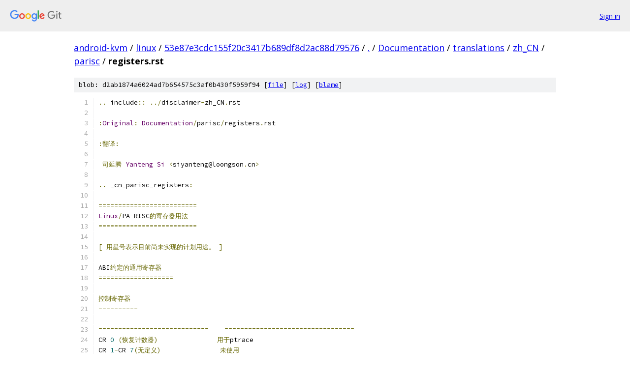

--- FILE ---
content_type: text/html; charset=utf-8
request_url: https://android-kvm.googlesource.com/linux/+/53e87e3cdc155f20c3417b689df8d2ac88d79576/Documentation/translations/zh_CN/parisc/registers.rst?autodive=0%2F%2F%2F%2F
body_size: 5418
content:
<!DOCTYPE html><html lang="en"><head><meta charset="utf-8"><meta name="viewport" content="width=device-width, initial-scale=1"><title>Documentation/translations/zh_CN/parisc/registers.rst - linux - Git at Google</title><link rel="stylesheet" type="text/css" href="/+static/base.css"><link rel="stylesheet" type="text/css" href="/+static/prettify/prettify.css"><!-- default customHeadTagPart --></head><body class="Site"><header class="Site-header"><div class="Header"><a class="Header-image" href="/"><img src="//www.gstatic.com/images/branding/lockups/2x/lockup_git_color_108x24dp.png" width="108" height="24" alt="Google Git"></a><div class="Header-menu"> <a class="Header-menuItem" href="https://accounts.google.com/AccountChooser?faa=1&amp;continue=https://android-kvm.googlesource.com/login/linux/%2B/53e87e3cdc155f20c3417b689df8d2ac88d79576/Documentation/translations/zh_CN/parisc/registers.rst?autodive%3D0%252F%252F%252F%252F">Sign in</a> </div></div></header><div class="Site-content"><div class="Container "><div class="Breadcrumbs"><a class="Breadcrumbs-crumb" href="/?format=HTML">android-kvm</a> / <a class="Breadcrumbs-crumb" href="/linux/">linux</a> / <a class="Breadcrumbs-crumb" href="/linux/+/53e87e3cdc155f20c3417b689df8d2ac88d79576">53e87e3cdc155f20c3417b689df8d2ac88d79576</a> / <a class="Breadcrumbs-crumb" href="/linux/+/53e87e3cdc155f20c3417b689df8d2ac88d79576/?autodive=0%2F%2F%2F%2F">.</a> / <a class="Breadcrumbs-crumb" href="/linux/+/53e87e3cdc155f20c3417b689df8d2ac88d79576/Documentation?autodive=0%2F%2F%2F%2F">Documentation</a> / <a class="Breadcrumbs-crumb" href="/linux/+/53e87e3cdc155f20c3417b689df8d2ac88d79576/Documentation/translations?autodive=0%2F%2F%2F%2F">translations</a> / <a class="Breadcrumbs-crumb" href="/linux/+/53e87e3cdc155f20c3417b689df8d2ac88d79576/Documentation/translations/zh_CN?autodive=0%2F%2F%2F%2F">zh_CN</a> / <a class="Breadcrumbs-crumb" href="/linux/+/53e87e3cdc155f20c3417b689df8d2ac88d79576/Documentation/translations/zh_CN/parisc?autodive=0%2F%2F%2F%2F">parisc</a> / <span class="Breadcrumbs-crumb">registers.rst</span></div><div class="u-sha1 u-monospace BlobSha1">blob: d2ab1874a6024ad7b654575c3af0b430f5959f94 [<a href="/linux/+/53e87e3cdc155f20c3417b689df8d2ac88d79576/Documentation/translations/zh_CN/parisc/registers.rst?autodive=0%2F%2F%2F%2F">file</a>] [<a href="/linux/+log/53e87e3cdc155f20c3417b689df8d2ac88d79576/Documentation/translations/zh_CN/parisc/registers.rst">log</a>] [<a href="/linux/+blame/53e87e3cdc155f20c3417b689df8d2ac88d79576/Documentation/translations/zh_CN/parisc/registers.rst">blame</a>]</div><table class="FileContents"><tr class="u-pre u-monospace FileContents-line"><td class="u-lineNum u-noSelect FileContents-lineNum" data-line-number="1"></td><td class="FileContents-lineContents" id="1"><span class="pun">..</span><span class="pln"> include</span><span class="pun">::</span><span class="pln"> </span><span class="pun">../</span><span class="pln">disclaimer</span><span class="pun">-</span><span class="pln">zh_CN</span><span class="pun">.</span><span class="pln">rst</span></td></tr><tr class="u-pre u-monospace FileContents-line"><td class="u-lineNum u-noSelect FileContents-lineNum" data-line-number="2"></td><td class="FileContents-lineContents" id="2"></td></tr><tr class="u-pre u-monospace FileContents-line"><td class="u-lineNum u-noSelect FileContents-lineNum" data-line-number="3"></td><td class="FileContents-lineContents" id="3"><span class="pun">:</span><span class="typ">Original</span><span class="pun">:</span><span class="pln"> </span><span class="typ">Documentation</span><span class="pun">/</span><span class="pln">parisc</span><span class="pun">/</span><span class="pln">registers</span><span class="pun">.</span><span class="pln">rst</span></td></tr><tr class="u-pre u-monospace FileContents-line"><td class="u-lineNum u-noSelect FileContents-lineNum" data-line-number="4"></td><td class="FileContents-lineContents" id="4"></td></tr><tr class="u-pre u-monospace FileContents-line"><td class="u-lineNum u-noSelect FileContents-lineNum" data-line-number="5"></td><td class="FileContents-lineContents" id="5"><span class="pun">:翻译:</span></td></tr><tr class="u-pre u-monospace FileContents-line"><td class="u-lineNum u-noSelect FileContents-lineNum" data-line-number="6"></td><td class="FileContents-lineContents" id="6"></td></tr><tr class="u-pre u-monospace FileContents-line"><td class="u-lineNum u-noSelect FileContents-lineNum" data-line-number="7"></td><td class="FileContents-lineContents" id="7"><span class="pln"> </span><span class="pun">司延腾</span><span class="pln"> </span><span class="typ">Yanteng</span><span class="pln"> </span><span class="typ">Si</span><span class="pln"> </span><span class="pun">&lt;</span><span class="pln">siyanteng@loongson</span><span class="pun">.</span><span class="pln">cn</span><span class="pun">&gt;</span></td></tr><tr class="u-pre u-monospace FileContents-line"><td class="u-lineNum u-noSelect FileContents-lineNum" data-line-number="8"></td><td class="FileContents-lineContents" id="8"></td></tr><tr class="u-pre u-monospace FileContents-line"><td class="u-lineNum u-noSelect FileContents-lineNum" data-line-number="9"></td><td class="FileContents-lineContents" id="9"><span class="pun">..</span><span class="pln"> _cn_parisc_registers</span><span class="pun">:</span></td></tr><tr class="u-pre u-monospace FileContents-line"><td class="u-lineNum u-noSelect FileContents-lineNum" data-line-number="10"></td><td class="FileContents-lineContents" id="10"></td></tr><tr class="u-pre u-monospace FileContents-line"><td class="u-lineNum u-noSelect FileContents-lineNum" data-line-number="11"></td><td class="FileContents-lineContents" id="11"><span class="pun">=========================</span></td></tr><tr class="u-pre u-monospace FileContents-line"><td class="u-lineNum u-noSelect FileContents-lineNum" data-line-number="12"></td><td class="FileContents-lineContents" id="12"><span class="typ">Linux</span><span class="pun">/</span><span class="pln">PA</span><span class="pun">-</span><span class="pln">RISC</span><span class="pun">的寄存器用法</span></td></tr><tr class="u-pre u-monospace FileContents-line"><td class="u-lineNum u-noSelect FileContents-lineNum" data-line-number="13"></td><td class="FileContents-lineContents" id="13"><span class="pun">=========================</span></td></tr><tr class="u-pre u-monospace FileContents-line"><td class="u-lineNum u-noSelect FileContents-lineNum" data-line-number="14"></td><td class="FileContents-lineContents" id="14"></td></tr><tr class="u-pre u-monospace FileContents-line"><td class="u-lineNum u-noSelect FileContents-lineNum" data-line-number="15"></td><td class="FileContents-lineContents" id="15"><span class="pun">[</span><span class="pln"> </span><span class="pun">用星号表示目前尚未实现的计划用途。</span><span class="pln"> </span><span class="pun">]</span></td></tr><tr class="u-pre u-monospace FileContents-line"><td class="u-lineNum u-noSelect FileContents-lineNum" data-line-number="16"></td><td class="FileContents-lineContents" id="16"></td></tr><tr class="u-pre u-monospace FileContents-line"><td class="u-lineNum u-noSelect FileContents-lineNum" data-line-number="17"></td><td class="FileContents-lineContents" id="17"><span class="pln">ABI</span><span class="pun">约定的通用寄存器</span></td></tr><tr class="u-pre u-monospace FileContents-line"><td class="u-lineNum u-noSelect FileContents-lineNum" data-line-number="18"></td><td class="FileContents-lineContents" id="18"><span class="pun">===================</span></td></tr><tr class="u-pre u-monospace FileContents-line"><td class="u-lineNum u-noSelect FileContents-lineNum" data-line-number="19"></td><td class="FileContents-lineContents" id="19"></td></tr><tr class="u-pre u-monospace FileContents-line"><td class="u-lineNum u-noSelect FileContents-lineNum" data-line-number="20"></td><td class="FileContents-lineContents" id="20"><span class="pun">控制寄存器</span></td></tr><tr class="u-pre u-monospace FileContents-line"><td class="u-lineNum u-noSelect FileContents-lineNum" data-line-number="21"></td><td class="FileContents-lineContents" id="21"><span class="pun">----------</span></td></tr><tr class="u-pre u-monospace FileContents-line"><td class="u-lineNum u-noSelect FileContents-lineNum" data-line-number="22"></td><td class="FileContents-lineContents" id="22"></td></tr><tr class="u-pre u-monospace FileContents-line"><td class="u-lineNum u-noSelect FileContents-lineNum" data-line-number="23"></td><td class="FileContents-lineContents" id="23"><span class="pun">============================</span><span class="pln">    </span><span class="pun">=================================</span></td></tr><tr class="u-pre u-monospace FileContents-line"><td class="u-lineNum u-noSelect FileContents-lineNum" data-line-number="24"></td><td class="FileContents-lineContents" id="24"><span class="pln">CR </span><span class="lit">0</span><span class="pln"> </span><span class="pun">(恢复计数器)</span><span class="pln">               </span><span class="pun">用于</span><span class="pln">ptrace</span></td></tr><tr class="u-pre u-monospace FileContents-line"><td class="u-lineNum u-noSelect FileContents-lineNum" data-line-number="25"></td><td class="FileContents-lineContents" id="25"><span class="pln">CR </span><span class="lit">1</span><span class="pun">-</span><span class="pln">CR </span><span class="lit">7</span><span class="pun">(无定义)</span><span class="pln">               </span><span class="pun">未使用</span></td></tr><tr class="u-pre u-monospace FileContents-line"><td class="u-lineNum u-noSelect FileContents-lineNum" data-line-number="26"></td><td class="FileContents-lineContents" id="26"><span class="pln">CR </span><span class="lit">8</span><span class="pln"> </span><span class="pun">(</span><span class="typ">Protection</span><span class="pln"> ID</span><span class="pun">)</span><span class="pln">            </span><span class="pun">每进程值*</span></td></tr><tr class="u-pre u-monospace FileContents-line"><td class="u-lineNum u-noSelect FileContents-lineNum" data-line-number="27"></td><td class="FileContents-lineContents" id="27"><span class="pln">CR </span><span class="lit">9</span><span class="pun">,</span><span class="pln"> </span><span class="lit">12</span><span class="pun">,</span><span class="pln"> </span><span class="lit">13</span><span class="pln"> </span><span class="pun">(</span><span class="pln">PIDS</span><span class="pun">)</span><span class="pln">             </span><span class="pun">未使用</span></td></tr><tr class="u-pre u-monospace FileContents-line"><td class="u-lineNum u-noSelect FileContents-lineNum" data-line-number="28"></td><td class="FileContents-lineContents" id="28"><span class="pln">CR10 </span><span class="pun">(</span><span class="pln">CCR</span><span class="pun">)</span><span class="pln">                      FPU</span><span class="pun">延迟保存*</span></td></tr><tr class="u-pre u-monospace FileContents-line"><td class="u-lineNum u-noSelect FileContents-lineNum" data-line-number="29"></td><td class="FileContents-lineContents" id="29"><span class="pln">CR11                            </span><span class="pun">按照</span><span class="pln">ABI</span><span class="pun">的规定（</span><span class="pln">SAR</span><span class="pun">）</span></td></tr><tr class="u-pre u-monospace FileContents-line"><td class="u-lineNum u-noSelect FileContents-lineNum" data-line-number="30"></td><td class="FileContents-lineContents" id="30"><span class="pln">CR14 </span><span class="pun">(中断向量)</span><span class="pln">                 </span><span class="pun">初始化为</span><span class="pln"> fault_vector</span></td></tr><tr class="u-pre u-monospace FileContents-line"><td class="u-lineNum u-noSelect FileContents-lineNum" data-line-number="31"></td><td class="FileContents-lineContents" id="31"><span class="pln">CR15 </span><span class="pun">(</span><span class="pln">EIEM</span><span class="pun">)</span><span class="pln">                     </span><span class="pun">所有位初始化为</span><span class="lit">1</span><span class="pun">*</span></td></tr><tr class="u-pre u-monospace FileContents-line"><td class="u-lineNum u-noSelect FileContents-lineNum" data-line-number="32"></td><td class="FileContents-lineContents" id="32"><span class="pln">CR16 </span><span class="pun">(间隔计时器)</span><span class="pln">               </span><span class="pun">读取周期数/写入开始时间间隔计时器</span></td></tr><tr class="u-pre u-monospace FileContents-line"><td class="u-lineNum u-noSelect FileContents-lineNum" data-line-number="33"></td><td class="FileContents-lineContents" id="33"><span class="pln">CR17</span><span class="pun">-</span><span class="pln">CR22                       </span><span class="pun">中断参数</span></td></tr><tr class="u-pre u-monospace FileContents-line"><td class="u-lineNum u-noSelect FileContents-lineNum" data-line-number="34"></td><td class="FileContents-lineContents" id="34"><span class="pln">CR19                            </span><span class="pun">中断指令寄存器</span></td></tr><tr class="u-pre u-monospace FileContents-line"><td class="u-lineNum u-noSelect FileContents-lineNum" data-line-number="35"></td><td class="FileContents-lineContents" id="35"><span class="pln">CR20                            </span><span class="pun">中断空间寄存器</span></td></tr><tr class="u-pre u-monospace FileContents-line"><td class="u-lineNum u-noSelect FileContents-lineNum" data-line-number="36"></td><td class="FileContents-lineContents" id="36"><span class="pln">CR21                            </span><span class="pun">中断偏移量寄存器</span></td></tr><tr class="u-pre u-monospace FileContents-line"><td class="u-lineNum u-noSelect FileContents-lineNum" data-line-number="37"></td><td class="FileContents-lineContents" id="37"><span class="pln">CR22                            </span><span class="pun">中断</span><span class="pln"> PSW</span></td></tr><tr class="u-pre u-monospace FileContents-line"><td class="u-lineNum u-noSelect FileContents-lineNum" data-line-number="38"></td><td class="FileContents-lineContents" id="38"><span class="pln">CR23 </span><span class="pun">(</span><span class="pln">EIRR</span><span class="pun">)</span><span class="pln">                     </span><span class="pun">读取未决中断/写入清除位</span></td></tr><tr class="u-pre u-monospace FileContents-line"><td class="u-lineNum u-noSelect FileContents-lineNum" data-line-number="39"></td><td class="FileContents-lineContents" id="39"><span class="pln">CR24 </span><span class="pun">(</span><span class="pln">TR </span><span class="lit">0</span><span class="pun">)</span><span class="pln">                     </span><span class="pun">内核空间页目录指针</span></td></tr><tr class="u-pre u-monospace FileContents-line"><td class="u-lineNum u-noSelect FileContents-lineNum" data-line-number="40"></td><td class="FileContents-lineContents" id="40"><span class="pln">CR25 </span><span class="pun">(</span><span class="pln">TR </span><span class="lit">1</span><span class="pun">)</span><span class="pln">                     </span><span class="pun">用户空间页目录指针</span></td></tr><tr class="u-pre u-monospace FileContents-line"><td class="u-lineNum u-noSelect FileContents-lineNum" data-line-number="41"></td><td class="FileContents-lineContents" id="41"><span class="pln">CR26 </span><span class="pun">(</span><span class="pln">TR </span><span class="lit">2</span><span class="pun">)</span><span class="pln">                     </span><span class="pun">不使用</span></td></tr><tr class="u-pre u-monospace FileContents-line"><td class="u-lineNum u-noSelect FileContents-lineNum" data-line-number="42"></td><td class="FileContents-lineContents" id="42"><span class="pln">CR27 </span><span class="pun">(</span><span class="pln">TR </span><span class="lit">3</span><span class="pun">)</span><span class="pln">                     </span><span class="pun">线程描述符指针</span></td></tr><tr class="u-pre u-monospace FileContents-line"><td class="u-lineNum u-noSelect FileContents-lineNum" data-line-number="43"></td><td class="FileContents-lineContents" id="43"><span class="pln">CR28 </span><span class="pun">(</span><span class="pln">TR </span><span class="lit">4</span><span class="pun">)</span><span class="pln">                     </span><span class="pun">不使用</span></td></tr><tr class="u-pre u-monospace FileContents-line"><td class="u-lineNum u-noSelect FileContents-lineNum" data-line-number="44"></td><td class="FileContents-lineContents" id="44"><span class="pln">CR29 </span><span class="pun">(</span><span class="pln">TR </span><span class="lit">5</span><span class="pun">)</span><span class="pln">                     </span><span class="pun">不使用</span></td></tr><tr class="u-pre u-monospace FileContents-line"><td class="u-lineNum u-noSelect FileContents-lineNum" data-line-number="45"></td><td class="FileContents-lineContents" id="45"><span class="pln">CR30 </span><span class="pun">(</span><span class="pln">TR </span><span class="lit">6</span><span class="pun">)</span><span class="pln">                     </span><span class="pun">当前</span><span class="pln"> </span><span class="pun">/</span><span class="pln"> </span><span class="lit">0</span></td></tr><tr class="u-pre u-monospace FileContents-line"><td class="u-lineNum u-noSelect FileContents-lineNum" data-line-number="46"></td><td class="FileContents-lineContents" id="46"><span class="pln">CR31 </span><span class="pun">(</span><span class="pln">TR </span><span class="lit">7</span><span class="pun">)</span><span class="pln">                     </span><span class="pun">临时寄存器，在不同地方使用</span></td></tr><tr class="u-pre u-monospace FileContents-line"><td class="u-lineNum u-noSelect FileContents-lineNum" data-line-number="47"></td><td class="FileContents-lineContents" id="47"><span class="pun">============================</span><span class="pln">    </span><span class="pun">=================================</span></td></tr><tr class="u-pre u-monospace FileContents-line"><td class="u-lineNum u-noSelect FileContents-lineNum" data-line-number="48"></td><td class="FileContents-lineContents" id="48"></td></tr><tr class="u-pre u-monospace FileContents-line"><td class="u-lineNum u-noSelect FileContents-lineNum" data-line-number="49"></td><td class="FileContents-lineContents" id="49"><span class="pun">空间寄存器（内核模式）</span></td></tr><tr class="u-pre u-monospace FileContents-line"><td class="u-lineNum u-noSelect FileContents-lineNum" data-line-number="50"></td><td class="FileContents-lineContents" id="50"><span class="pun">----------------------</span></td></tr><tr class="u-pre u-monospace FileContents-line"><td class="u-lineNum u-noSelect FileContents-lineNum" data-line-number="51"></td><td class="FileContents-lineContents" id="51"></td></tr><tr class="u-pre u-monospace FileContents-line"><td class="u-lineNum u-noSelect FileContents-lineNum" data-line-number="52"></td><td class="FileContents-lineContents" id="52"><span class="pun">========</span><span class="pln">                        </span><span class="pun">==============================</span></td></tr><tr class="u-pre u-monospace FileContents-line"><td class="u-lineNum u-noSelect FileContents-lineNum" data-line-number="53"></td><td class="FileContents-lineContents" id="53"><span class="pln">SR0                             </span><span class="pun">临时空间寄存器</span></td></tr><tr class="u-pre u-monospace FileContents-line"><td class="u-lineNum u-noSelect FileContents-lineNum" data-line-number="54"></td><td class="FileContents-lineContents" id="54"><span class="pln">SR4</span><span class="pun">-</span><span class="pln">SR7                         </span><span class="pun">设置为</span><span class="lit">0</span></td></tr><tr class="u-pre u-monospace FileContents-line"><td class="u-lineNum u-noSelect FileContents-lineNum" data-line-number="55"></td><td class="FileContents-lineContents" id="55"><span class="pln">SR1                             </span><span class="pun">临时空间寄存器</span></td></tr><tr class="u-pre u-monospace FileContents-line"><td class="u-lineNum u-noSelect FileContents-lineNum" data-line-number="56"></td><td class="FileContents-lineContents" id="56"><span class="pln">SR2                             </span><span class="pun">内核不应该破坏它</span></td></tr><tr class="u-pre u-monospace FileContents-line"><td class="u-lineNum u-noSelect FileContents-lineNum" data-line-number="57"></td><td class="FileContents-lineContents" id="57"><span class="pln">SR3                             </span><span class="pun">用于用户空间访问（当前进程）</span></td></tr><tr class="u-pre u-monospace FileContents-line"><td class="u-lineNum u-noSelect FileContents-lineNum" data-line-number="58"></td><td class="FileContents-lineContents" id="58"><span class="pun">========</span><span class="pln">                        </span><span class="pun">==============================</span></td></tr><tr class="u-pre u-monospace FileContents-line"><td class="u-lineNum u-noSelect FileContents-lineNum" data-line-number="59"></td><td class="FileContents-lineContents" id="59"></td></tr><tr class="u-pre u-monospace FileContents-line"><td class="u-lineNum u-noSelect FileContents-lineNum" data-line-number="60"></td><td class="FileContents-lineContents" id="60"><span class="pun">空间寄存器（用户模式）</span></td></tr><tr class="u-pre u-monospace FileContents-line"><td class="u-lineNum u-noSelect FileContents-lineNum" data-line-number="61"></td><td class="FileContents-lineContents" id="61"><span class="pun">----------------------</span></td></tr><tr class="u-pre u-monospace FileContents-line"><td class="u-lineNum u-noSelect FileContents-lineNum" data-line-number="62"></td><td class="FileContents-lineContents" id="62"></td></tr><tr class="u-pre u-monospace FileContents-line"><td class="u-lineNum u-noSelect FileContents-lineNum" data-line-number="63"></td><td class="FileContents-lineContents" id="63"><span class="pun">========</span><span class="pln">                        </span><span class="pun">============================</span></td></tr><tr class="u-pre u-monospace FileContents-line"><td class="u-lineNum u-noSelect FileContents-lineNum" data-line-number="64"></td><td class="FileContents-lineContents" id="64"><span class="pln">SR0                             </span><span class="pun">临时空间寄存器</span></td></tr><tr class="u-pre u-monospace FileContents-line"><td class="u-lineNum u-noSelect FileContents-lineNum" data-line-number="65"></td><td class="FileContents-lineContents" id="65"><span class="pln">SR1                             </span><span class="pun">临时空间寄存器</span></td></tr><tr class="u-pre u-monospace FileContents-line"><td class="u-lineNum u-noSelect FileContents-lineNum" data-line-number="66"></td><td class="FileContents-lineContents" id="66"><span class="pln">SR2                             </span><span class="pun">保存</span><span class="typ">Linux</span><span class="pln"> gateway page</span><span class="pun">的空间</span></td></tr><tr class="u-pre u-monospace FileContents-line"><td class="u-lineNum u-noSelect FileContents-lineNum" data-line-number="67"></td><td class="FileContents-lineContents" id="67"><span class="pln">SR3                             </span><span class="pun">在内核中保存用户地址空间的值</span></td></tr><tr class="u-pre u-monospace FileContents-line"><td class="u-lineNum u-noSelect FileContents-lineNum" data-line-number="68"></td><td class="FileContents-lineContents" id="68"><span class="pln">SR4</span><span class="pun">-</span><span class="pln">SR7                         </span><span class="pun">定义了用户/内核的短地址空间</span></td></tr><tr class="u-pre u-monospace FileContents-line"><td class="u-lineNum u-noSelect FileContents-lineNum" data-line-number="69"></td><td class="FileContents-lineContents" id="69"><span class="pun">========</span><span class="pln">                        </span><span class="pun">============================</span></td></tr><tr class="u-pre u-monospace FileContents-line"><td class="u-lineNum u-noSelect FileContents-lineNum" data-line-number="70"></td><td class="FileContents-lineContents" id="70"></td></tr><tr class="u-pre u-monospace FileContents-line"><td class="u-lineNum u-noSelect FileContents-lineNum" data-line-number="71"></td><td class="FileContents-lineContents" id="71"></td></tr><tr class="u-pre u-monospace FileContents-line"><td class="u-lineNum u-noSelect FileContents-lineNum" data-line-number="72"></td><td class="FileContents-lineContents" id="72"><span class="pun">处理器状态字</span></td></tr><tr class="u-pre u-monospace FileContents-line"><td class="u-lineNum u-noSelect FileContents-lineNum" data-line-number="73"></td><td class="FileContents-lineContents" id="73"><span class="pun">------------</span></td></tr><tr class="u-pre u-monospace FileContents-line"><td class="u-lineNum u-noSelect FileContents-lineNum" data-line-number="74"></td><td class="FileContents-lineContents" id="74"></td></tr><tr class="u-pre u-monospace FileContents-line"><td class="u-lineNum u-noSelect FileContents-lineNum" data-line-number="75"></td><td class="FileContents-lineContents" id="75"><span class="pun">======================</span><span class="pln">          </span><span class="pun">================================================</span></td></tr><tr class="u-pre u-monospace FileContents-line"><td class="u-lineNum u-noSelect FileContents-lineNum" data-line-number="76"></td><td class="FileContents-lineContents" id="76"><span class="pln">W </span><span class="pun">（</span><span class="lit">64</span><span class="pun">位地址）</span><span class="pln">                  </span><span class="lit">0</span></td></tr><tr class="u-pre u-monospace FileContents-line"><td class="u-lineNum u-noSelect FileContents-lineNum" data-line-number="77"></td><td class="FileContents-lineContents" id="77"><span class="pln">E </span><span class="pun">（小尾端）</span><span class="pln">                    </span><span class="lit">0</span></td></tr><tr class="u-pre u-monospace FileContents-line"><td class="u-lineNum u-noSelect FileContents-lineNum" data-line-number="78"></td><td class="FileContents-lineContents" id="78"><span class="pln">S </span><span class="pun">（安全间隔计时器）</span><span class="pln">            </span><span class="lit">0</span></td></tr><tr class="u-pre u-monospace FileContents-line"><td class="u-lineNum u-noSelect FileContents-lineNum" data-line-number="79"></td><td class="FileContents-lineContents" id="79"><span class="pln">T </span><span class="pun">（产生分支陷阱）</span><span class="pln">              </span><span class="lit">0</span></td></tr><tr class="u-pre u-monospace FileContents-line"><td class="u-lineNum u-noSelect FileContents-lineNum" data-line-number="80"></td><td class="FileContents-lineContents" id="80"><span class="pln">H </span><span class="pun">（高特权级陷阱）</span><span class="pln">              </span><span class="lit">0</span></td></tr><tr class="u-pre u-monospace FileContents-line"><td class="u-lineNum u-noSelect FileContents-lineNum" data-line-number="81"></td><td class="FileContents-lineContents" id="81"><span class="pln">L </span><span class="pun">（低特权级陷阱）</span><span class="pln">              </span><span class="lit">0</span></td></tr><tr class="u-pre u-monospace FileContents-line"><td class="u-lineNum u-noSelect FileContents-lineNum" data-line-number="82"></td><td class="FileContents-lineContents" id="82"><span class="pln">N </span><span class="pun">（撤销下一条指令）</span><span class="pln">            </span><span class="pun">被</span><span class="pln">C</span><span class="pun">代码使用</span></td></tr><tr class="u-pre u-monospace FileContents-line"><td class="u-lineNum u-noSelect FileContents-lineNum" data-line-number="83"></td><td class="FileContents-lineContents" id="83"><span class="pln">X </span><span class="pun">（数据存储中断禁用）</span><span class="pln">          </span><span class="lit">0</span></td></tr><tr class="u-pre u-monospace FileContents-line"><td class="u-lineNum u-noSelect FileContents-lineNum" data-line-number="84"></td><td class="FileContents-lineContents" id="84"><span class="pln">B </span><span class="pun">（产生分支）</span><span class="pln">                  </span><span class="pun">被</span><span class="pln">C</span><span class="pun">代码使用</span></td></tr><tr class="u-pre u-monospace FileContents-line"><td class="u-lineNum u-noSelect FileContents-lineNum" data-line-number="85"></td><td class="FileContents-lineContents" id="85"><span class="pln">C </span><span class="pun">（代码地址转译）</span><span class="pln">              </span><span class="lit">1</span><span class="pun">,</span><span class="pln"> </span><span class="pun">在执行实模式代码时为</span><span class="lit">0</span></td></tr><tr class="u-pre u-monospace FileContents-line"><td class="u-lineNum u-noSelect FileContents-lineNum" data-line-number="86"></td><td class="FileContents-lineContents" id="86"><span class="pln">V </span><span class="pun">（除法步长校正）</span><span class="pln">              </span><span class="pun">被</span><span class="pln">C</span><span class="pun">代码使用</span></td></tr><tr class="u-pre u-monospace FileContents-line"><td class="u-lineNum u-noSelect FileContents-lineNum" data-line-number="87"></td><td class="FileContents-lineContents" id="87"><span class="pln">M </span><span class="pun">（</span><span class="pln">HPMC </span><span class="pun">掩码）</span><span class="pln">                 </span><span class="lit">0</span><span class="pun">,</span><span class="pln"> </span><span class="pun">在执行</span><span class="pln">HPMC</span><span class="pun">操作*时为</span><span class="lit">1</span></td></tr><tr class="u-pre u-monospace FileContents-line"><td class="u-lineNum u-noSelect FileContents-lineNum" data-line-number="88"></td><td class="FileContents-lineContents" id="88"><span class="pln">C</span><span class="pun">/</span><span class="pln">B </span><span class="pun">（进/借</span><span class="pln"> </span><span class="pun">位）</span><span class="pln">                </span><span class="pun">被</span><span class="pln">C</span><span class="pun">代码使用</span></td></tr><tr class="u-pre u-monospace FileContents-line"><td class="u-lineNum u-noSelect FileContents-lineNum" data-line-number="89"></td><td class="FileContents-lineContents" id="89"><span class="pln">O </span><span class="pun">（有序引用）</span><span class="pln">                  </span><span class="lit">1</span><span class="pun">*</span></td></tr><tr class="u-pre u-monospace FileContents-line"><td class="u-lineNum u-noSelect FileContents-lineNum" data-line-number="90"></td><td class="FileContents-lineContents" id="90"><span class="pln">F </span><span class="pun">（性能监视器）</span><span class="pln">                </span><span class="lit">0</span></td></tr><tr class="u-pre u-monospace FileContents-line"><td class="u-lineNum u-noSelect FileContents-lineNum" data-line-number="91"></td><td class="FileContents-lineContents" id="91"><span class="pln">R </span><span class="pun">（回收计数器陷阱）</span><span class="pln">            </span><span class="lit">0</span></td></tr><tr class="u-pre u-monospace FileContents-line"><td class="u-lineNum u-noSelect FileContents-lineNum" data-line-number="92"></td><td class="FileContents-lineContents" id="92"><span class="pln">Q </span><span class="pun">（收集中断状态）</span><span class="pln">              </span><span class="lit">1</span><span class="pln"> </span><span class="pun">（在</span><span class="pln">rfi</span><span class="pun">之前的代码中为</span><span class="lit">0</span><span class="pun">）</span></td></tr><tr class="u-pre u-monospace FileContents-line"><td class="u-lineNum u-noSelect FileContents-lineNum" data-line-number="93"></td><td class="FileContents-lineContents" id="93"><span class="pln">P </span><span class="pun">（保护标识符）</span><span class="pln">                </span><span class="lit">1</span><span class="pun">*</span></td></tr><tr class="u-pre u-monospace FileContents-line"><td class="u-lineNum u-noSelect FileContents-lineNum" data-line-number="94"></td><td class="FileContents-lineContents" id="94"><span class="pln">D </span><span class="pun">（数据地址转译）</span><span class="pln">              </span><span class="lit">1</span><span class="pun">,</span><span class="pln"> </span><span class="pun">在执行实模式代码时为</span><span class="lit">0</span></td></tr><tr class="u-pre u-monospace FileContents-line"><td class="u-lineNum u-noSelect FileContents-lineNum" data-line-number="95"></td><td class="FileContents-lineContents" id="95"><span class="pln">I </span><span class="pun">（外部中断掩码）</span><span class="pln">              </span><span class="pun">由</span><span class="pln">cli</span><span class="pun">()/</span><span class="pln">sti</span><span class="pun">()宏使用。</span></td></tr><tr class="u-pre u-monospace FileContents-line"><td class="u-lineNum u-noSelect FileContents-lineNum" data-line-number="96"></td><td class="FileContents-lineContents" id="96"><span class="pun">======================</span><span class="pln">          </span><span class="pun">================================================</span></td></tr><tr class="u-pre u-monospace FileContents-line"><td class="u-lineNum u-noSelect FileContents-lineNum" data-line-number="97"></td><td class="FileContents-lineContents" id="97"></td></tr><tr class="u-pre u-monospace FileContents-line"><td class="u-lineNum u-noSelect FileContents-lineNum" data-line-number="98"></td><td class="FileContents-lineContents" id="98"><span class="pun">“隐形”寄存器（影子寄存器）</span></td></tr><tr class="u-pre u-monospace FileContents-line"><td class="u-lineNum u-noSelect FileContents-lineNum" data-line-number="99"></td><td class="FileContents-lineContents" id="99"><span class="pun">---------------------------</span></td></tr><tr class="u-pre u-monospace FileContents-line"><td class="u-lineNum u-noSelect FileContents-lineNum" data-line-number="100"></td><td class="FileContents-lineContents" id="100"></td></tr><tr class="u-pre u-monospace FileContents-line"><td class="u-lineNum u-noSelect FileContents-lineNum" data-line-number="101"></td><td class="FileContents-lineContents" id="101"><span class="pun">=============</span><span class="pln">                   </span><span class="pun">===================</span></td></tr><tr class="u-pre u-monospace FileContents-line"><td class="u-lineNum u-noSelect FileContents-lineNum" data-line-number="102"></td><td class="FileContents-lineContents" id="102"><span class="pln">PSW W </span><span class="pun">默认值</span><span class="pln">                    </span><span class="lit">0</span></td></tr><tr class="u-pre u-monospace FileContents-line"><td class="u-lineNum u-noSelect FileContents-lineNum" data-line-number="103"></td><td class="FileContents-lineContents" id="103"><span class="pln">PSW E </span><span class="pun">默认值</span><span class="pln">                    </span><span class="lit">0</span></td></tr><tr class="u-pre u-monospace FileContents-line"><td class="u-lineNum u-noSelect FileContents-lineNum" data-line-number="104"></td><td class="FileContents-lineContents" id="104"><span class="pun">影子寄存器</span><span class="pln">                      </span><span class="pun">被中断处理代码使用</span></td></tr><tr class="u-pre u-monospace FileContents-line"><td class="u-lineNum u-noSelect FileContents-lineNum" data-line-number="105"></td><td class="FileContents-lineContents" id="105"><span class="pln">TOC</span><span class="pun">启用位</span><span class="pln">                       </span><span class="lit">1</span></td></tr><tr class="u-pre u-monospace FileContents-line"><td class="u-lineNum u-noSelect FileContents-lineNum" data-line-number="106"></td><td class="FileContents-lineContents" id="106"><span class="pun">=============</span><span class="pln">                   </span><span class="pun">===================</span></td></tr><tr class="u-pre u-monospace FileContents-line"><td class="u-lineNum u-noSelect FileContents-lineNum" data-line-number="107"></td><td class="FileContents-lineContents" id="107"></td></tr><tr class="u-pre u-monospace FileContents-line"><td class="u-lineNum u-noSelect FileContents-lineNum" data-line-number="108"></td><td class="FileContents-lineContents" id="108"><span class="pun">----------------------------------------------------------</span></td></tr><tr class="u-pre u-monospace FileContents-line"><td class="u-lineNum u-noSelect FileContents-lineNum" data-line-number="109"></td><td class="FileContents-lineContents" id="109"></td></tr><tr class="u-pre u-monospace FileContents-line"><td class="u-lineNum u-noSelect FileContents-lineNum" data-line-number="110"></td><td class="FileContents-lineContents" id="110"><span class="pln">PA</span><span class="pun">-</span><span class="pln">RISC</span><span class="pun">架构定义了</span><span class="lit">7</span><span class="pun">个寄存器作为“影子寄存器”。这些寄存器在</span></td></tr><tr class="u-pre u-monospace FileContents-line"><td class="u-lineNum u-noSelect FileContents-lineNum" data-line-number="111"></td><td class="FileContents-lineContents" id="111"><span class="pln">RETURN FROM INTERRUPTION AND RESTORE</span><span class="pun">指令中使用，通过消</span></td></tr><tr class="u-pre u-monospace FileContents-line"><td class="u-lineNum u-noSelect FileContents-lineNum" data-line-number="112"></td><td class="FileContents-lineContents" id="112"><span class="pun">除中断处理程序中对一般寄存器（</span><span class="pln">GR</span><span class="pun">）的保存和恢复的需要来减</span></td></tr><tr class="u-pre u-monospace FileContents-line"><td class="u-lineNum u-noSelect FileContents-lineNum" data-line-number="113"></td><td class="FileContents-lineContents" id="113"><span class="pun">少状态保存和恢复时间。影子寄存器是</span><span class="typ">GRs</span><span class="pln"> </span><span class="lit">1</span><span class="pun">,</span><span class="pln"> </span><span class="lit">8</span><span class="pun">,</span><span class="pln"> </span><span class="lit">9</span><span class="pun">,</span><span class="pln"> </span><span class="lit">16</span><span class="pun">,</span><span class="pln"> </span><span class="lit">17</span><span class="pun">,</span></td></tr><tr class="u-pre u-monospace FileContents-line"><td class="u-lineNum u-noSelect FileContents-lineNum" data-line-number="114"></td><td class="FileContents-lineContents" id="114"><span class="lit">24</span><span class="pun">和</span><span class="lit">25</span><span class="pun">。</span></td></tr><tr class="u-pre u-monospace FileContents-line"><td class="u-lineNum u-noSelect FileContents-lineNum" data-line-number="115"></td><td class="FileContents-lineContents" id="115"></td></tr><tr class="u-pre u-monospace FileContents-line"><td class="u-lineNum u-noSelect FileContents-lineNum" data-line-number="116"></td><td class="FileContents-lineContents" id="116"><span class="pun">-------------------------------------------------------------------------</span></td></tr><tr class="u-pre u-monospace FileContents-line"><td class="u-lineNum u-noSelect FileContents-lineNum" data-line-number="117"></td><td class="FileContents-lineContents" id="117"></td></tr><tr class="u-pre u-monospace FileContents-line"><td class="u-lineNum u-noSelect FileContents-lineNum" data-line-number="118"></td><td class="FileContents-lineContents" id="118"><span class="pun">寄存器使用说明，最初由</span><span class="typ">John</span><span class="pln"> </span><span class="typ">Marvin</span><span class="pun">提供，并由</span><span class="typ">Randolph</span><span class="pln"> </span><span class="typ">Chung</span><span class="pun">提供一些补充说明。</span></td></tr><tr class="u-pre u-monospace FileContents-line"><td class="u-lineNum u-noSelect FileContents-lineNum" data-line-number="119"></td><td class="FileContents-lineContents" id="119"></td></tr><tr class="u-pre u-monospace FileContents-line"><td class="u-lineNum u-noSelect FileContents-lineNum" data-line-number="120"></td><td class="FileContents-lineContents" id="120"><span class="pun">对于通用寄存器:</span></td></tr><tr class="u-pre u-monospace FileContents-line"><td class="u-lineNum u-noSelect FileContents-lineNum" data-line-number="121"></td><td class="FileContents-lineContents" id="121"></td></tr><tr class="u-pre u-monospace FileContents-line"><td class="u-lineNum u-noSelect FileContents-lineNum" data-line-number="122"></td><td class="FileContents-lineContents" id="122"><span class="pln">r1</span><span class="pun">,</span><span class="pln">r2</span><span class="pun">,</span><span class="pln">r19</span><span class="pun">-</span><span class="pln">r26</span><span class="pun">,</span><span class="pln">r28</span><span class="pun">,</span><span class="pln">r29 </span><span class="pun">&amp;</span><span class="pln"> r31</span><span class="pun">可以在不保存它们的情况下被使用。当然，如果你</span></td></tr><tr class="u-pre u-monospace FileContents-line"><td class="u-lineNum u-noSelect FileContents-lineNum" data-line-number="123"></td><td class="FileContents-lineContents" id="123"><span class="pun">关心它们，在调用另一个程序之前，你也需要保存它们。上面的一些寄存器确实</span></td></tr><tr class="u-pre u-monospace FileContents-line"><td class="u-lineNum u-noSelect FileContents-lineNum" data-line-number="124"></td><td class="FileContents-lineContents" id="124"><span class="pun">有特殊的含义，你应该注意一下:</span></td></tr><tr class="u-pre u-monospace FileContents-line"><td class="u-lineNum u-noSelect FileContents-lineNum" data-line-number="125"></td><td class="FileContents-lineContents" id="125"></td></tr><tr class="u-pre u-monospace FileContents-line"><td class="u-lineNum u-noSelect FileContents-lineNum" data-line-number="126"></td><td class="FileContents-lineContents" id="126"><span class="pln">    r1</span><span class="pun">:</span></td></tr><tr class="u-pre u-monospace FileContents-line"><td class="u-lineNum u-noSelect FileContents-lineNum" data-line-number="127"></td><td class="FileContents-lineContents" id="127"><span class="pln">       addil</span><span class="pun">指令是硬性规定将其结果放在</span><span class="pln">r1</span><span class="pun">中，所以如果你使用这条指令要</span></td></tr><tr class="u-pre u-monospace FileContents-line"><td class="u-lineNum u-noSelect FileContents-lineNum" data-line-number="128"></td><td class="FileContents-lineContents" id="128"><span class="pln">       </span><span class="pun">注意这点。</span></td></tr><tr class="u-pre u-monospace FileContents-line"><td class="u-lineNum u-noSelect FileContents-lineNum" data-line-number="129"></td><td class="FileContents-lineContents" id="129"></td></tr><tr class="u-pre u-monospace FileContents-line"><td class="u-lineNum u-noSelect FileContents-lineNum" data-line-number="130"></td><td class="FileContents-lineContents" id="130"><span class="pln">    r2</span><span class="pun">:</span></td></tr><tr class="u-pre u-monospace FileContents-line"><td class="u-lineNum u-noSelect FileContents-lineNum" data-line-number="131"></td><td class="FileContents-lineContents" id="131"><span class="pln">       </span><span class="pun">这就是返回指针。一般来说，你不想使用它，因为你需要这个指针来返</span></td></tr><tr class="u-pre u-monospace FileContents-line"><td class="u-lineNum u-noSelect FileContents-lineNum" data-line-number="132"></td><td class="FileContents-lineContents" id="132"><span class="pln">       </span><span class="pun">回给你的调用者。然而，它与这组寄存器组合在一起，因为调用者不能</span></td></tr><tr class="u-pre u-monospace FileContents-line"><td class="u-lineNum u-noSelect FileContents-lineNum" data-line-number="133"></td><td class="FileContents-lineContents" id="133"><span class="pln">       </span><span class="pun">依赖你返回时的值是相同的，也就是说，你可以将</span><span class="pln">r2</span><span class="pun">复制到另一个寄存</span></td></tr><tr class="u-pre u-monospace FileContents-line"><td class="u-lineNum u-noSelect FileContents-lineNum" data-line-number="134"></td><td class="FileContents-lineContents" id="134"><span class="pln">       </span><span class="pun">器，并在作废</span><span class="pln">r2</span><span class="pun">后通过该寄存器返回，这应该不会给调用程序带来问题。</span></td></tr><tr class="u-pre u-monospace FileContents-line"><td class="u-lineNum u-noSelect FileContents-lineNum" data-line-number="135"></td><td class="FileContents-lineContents" id="135"></td></tr><tr class="u-pre u-monospace FileContents-line"><td class="u-lineNum u-noSelect FileContents-lineNum" data-line-number="136"></td><td class="FileContents-lineContents" id="136"><span class="pln">    r19</span><span class="pun">-</span><span class="pln">r22</span><span class="pun">:</span></td></tr><tr class="u-pre u-monospace FileContents-line"><td class="u-lineNum u-noSelect FileContents-lineNum" data-line-number="137"></td><td class="FileContents-lineContents" id="137"><span class="pln">       </span><span class="pun">这些通常被认为是临时寄存器。</span></td></tr><tr class="u-pre u-monospace FileContents-line"><td class="u-lineNum u-noSelect FileContents-lineNum" data-line-number="138"></td><td class="FileContents-lineContents" id="138"><span class="pln">       </span><span class="pun">请注意，在</span><span class="lit">64</span><span class="pun">位中它们是</span><span class="pln">arg7</span><span class="pun">-</span><span class="pln">arg4</span><span class="pun">。</span></td></tr><tr class="u-pre u-monospace FileContents-line"><td class="u-lineNum u-noSelect FileContents-lineNum" data-line-number="139"></td><td class="FileContents-lineContents" id="139"></td></tr><tr class="u-pre u-monospace FileContents-line"><td class="u-lineNum u-noSelect FileContents-lineNum" data-line-number="140"></td><td class="FileContents-lineContents" id="140"><span class="pln">    r23</span><span class="pun">-</span><span class="pln">r26</span><span class="pun">:</span></td></tr><tr class="u-pre u-monospace FileContents-line"><td class="u-lineNum u-noSelect FileContents-lineNum" data-line-number="141"></td><td class="FileContents-lineContents" id="141"><span class="pln">       </span><span class="pun">这些是</span><span class="pln">arg3</span><span class="pun">-</span><span class="pln">arg0</span><span class="pun">，也就是说，如果你不再关心传入的值，你可以使用</span></td></tr><tr class="u-pre u-monospace FileContents-line"><td class="u-lineNum u-noSelect FileContents-lineNum" data-line-number="142"></td><td class="FileContents-lineContents" id="142"><span class="pln">       </span><span class="pun">它们。</span></td></tr><tr class="u-pre u-monospace FileContents-line"><td class="u-lineNum u-noSelect FileContents-lineNum" data-line-number="143"></td><td class="FileContents-lineContents" id="143"></td></tr><tr class="u-pre u-monospace FileContents-line"><td class="u-lineNum u-noSelect FileContents-lineNum" data-line-number="144"></td><td class="FileContents-lineContents" id="144"><span class="pln">    r28</span><span class="pun">,</span><span class="pln">r29</span><span class="pun">:</span></td></tr><tr class="u-pre u-monospace FileContents-line"><td class="u-lineNum u-noSelect FileContents-lineNum" data-line-number="145"></td><td class="FileContents-lineContents" id="145"><span class="pln">       </span><span class="pun">这俩是</span><span class="pln">ret0</span><span class="pun">和</span><span class="pln">ret1</span><span class="pun">。它们是你传入返回值的地方。</span><span class="pln">r28</span><span class="pun">是主返回值。当返回</span></td></tr><tr class="u-pre u-monospace FileContents-line"><td class="u-lineNum u-noSelect FileContents-lineNum" data-line-number="146"></td><td class="FileContents-lineContents" id="146"><span class="pln">       </span><span class="pun">小结构体时，</span><span class="pln">r29</span><span class="pun">也可以用来将数据传回给调用程序。</span></td></tr><tr class="u-pre u-monospace FileContents-line"><td class="u-lineNum u-noSelect FileContents-lineNum" data-line-number="147"></td><td class="FileContents-lineContents" id="147"></td></tr><tr class="u-pre u-monospace FileContents-line"><td class="u-lineNum u-noSelect FileContents-lineNum" data-line-number="148"></td><td class="FileContents-lineContents" id="148"><span class="pln">    r30</span><span class="pun">:</span></td></tr><tr class="u-pre u-monospace FileContents-line"><td class="u-lineNum u-noSelect FileContents-lineNum" data-line-number="149"></td><td class="FileContents-lineContents" id="149"><span class="pln">       </span><span class="pun">栈指针</span></td></tr><tr class="u-pre u-monospace FileContents-line"><td class="u-lineNum u-noSelect FileContents-lineNum" data-line-number="150"></td><td class="FileContents-lineContents" id="150"></td></tr><tr class="u-pre u-monospace FileContents-line"><td class="u-lineNum u-noSelect FileContents-lineNum" data-line-number="151"></td><td class="FileContents-lineContents" id="151"><span class="pln">    r31</span><span class="pun">:</span></td></tr><tr class="u-pre u-monospace FileContents-line"><td class="u-lineNum u-noSelect FileContents-lineNum" data-line-number="152"></td><td class="FileContents-lineContents" id="152"><span class="pln">       ble</span><span class="pun">指令将返回指针放在这里。</span></td></tr><tr class="u-pre u-monospace FileContents-line"><td class="u-lineNum u-noSelect FileContents-lineNum" data-line-number="153"></td><td class="FileContents-lineContents" id="153"></td></tr><tr class="u-pre u-monospace FileContents-line"><td class="u-lineNum u-noSelect FileContents-lineNum" data-line-number="154"></td><td class="FileContents-lineContents" id="154"></td></tr><tr class="u-pre u-monospace FileContents-line"><td class="u-lineNum u-noSelect FileContents-lineNum" data-line-number="155"></td><td class="FileContents-lineContents" id="155"><span class="pln">    r3</span><span class="pun">-</span><span class="pln">r18</span><span class="pun">,</span><span class="pln">r27</span><span class="pun">,</span><span class="pln">r30</span><span class="pun">需要被保存和恢复。</span><span class="pln">r3</span><span class="pun">-</span><span class="pln">r18</span><span class="pun">只是一般用途的寄存器。</span></td></tr><tr class="u-pre u-monospace FileContents-line"><td class="u-lineNum u-noSelect FileContents-lineNum" data-line-number="156"></td><td class="FileContents-lineContents" id="156"><span class="pln">    r27</span><span class="pun">是数据指针，用来使对全局变量的引用更容易。</span><span class="pln">r30</span><span class="pun">是栈指针。</span></td></tr></table><script nonce="3-6jDgCWEwd9yR39DYAB1g">for (let lineNumEl of document.querySelectorAll('td.u-lineNum')) {lineNumEl.onclick = () => {window.location.hash = `#${lineNumEl.getAttribute('data-line-number')}`;};}</script></div> <!-- Container --></div> <!-- Site-content --><footer class="Site-footer"><div class="Footer"><span class="Footer-poweredBy">Powered by <a href="https://gerrit.googlesource.com/gitiles/">Gitiles</a>| <a href="https://policies.google.com/privacy">Privacy</a>| <a href="https://policies.google.com/terms">Terms</a></span><span class="Footer-formats"><a class="u-monospace Footer-formatsItem" href="?format=TEXT">txt</a> <a class="u-monospace Footer-formatsItem" href="?format=JSON">json</a></span></div></footer></body></html>